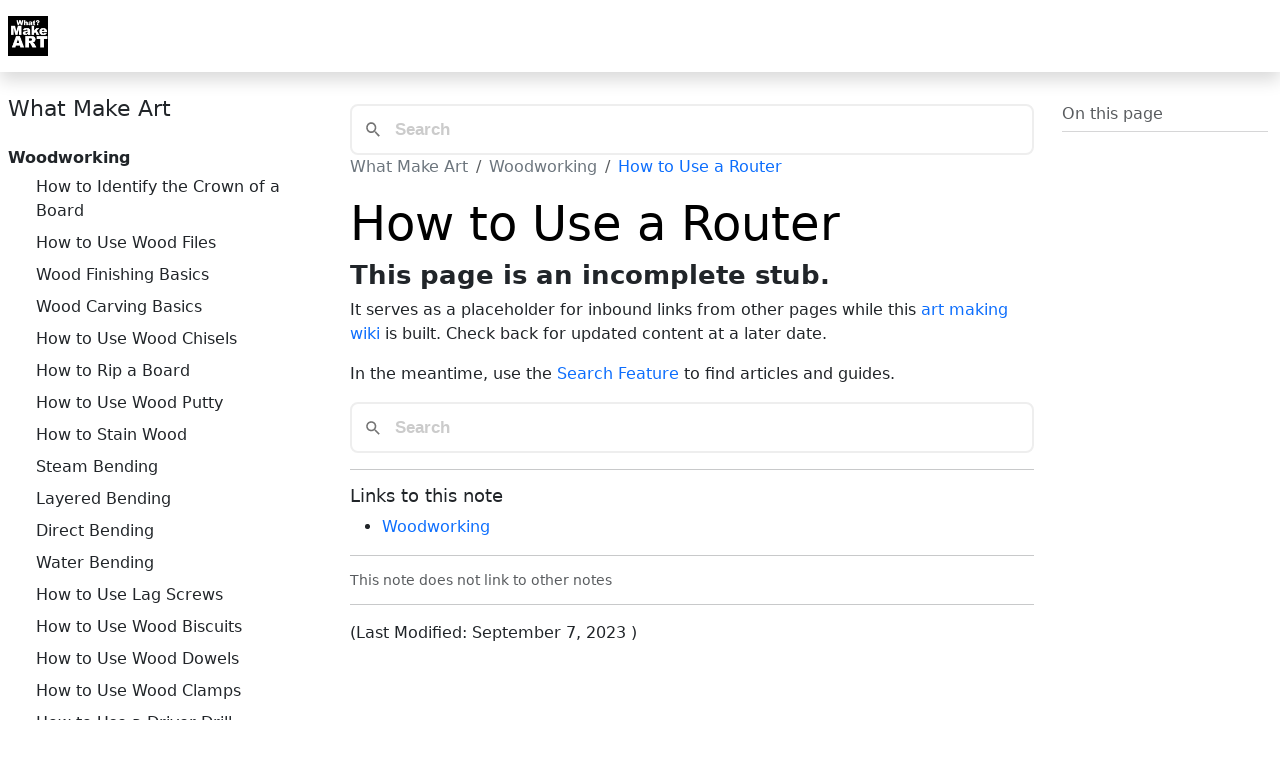

--- FILE ---
content_type: text/html; charset=utf-8
request_url: https://whatmakeart.com/woodworking/how-to-use-a-router/
body_size: 11386
content:
<!doctype html><html lang=en data-bs-theme=light><head><script>(function(){const t=navigator.userAgent||"",n=(()=>{try{return window.self!==window.top}catch{return!0}})(),s=/Canvas/i.test(t)||/(iPhone|iPad|Android)/i.test(t)&&/\b(wv|WebView)\b/i.test(t),o=n&&!s?"canvas-web":"other";let e;if(o==="canvas-web")e="light";else{const t=localStorage.getItem("theme");t?e=t:e=window.matchMedia("(prefers-color-scheme: dark)").matches?"dark":"light"}document.documentElement.setAttribute("data-bs-theme",e)})()</script><meta charset=utf-8><meta name=referrer content="no-referrer"><meta name=viewport content="width=device-width,initial-scale=1,shrink-to-fit=no"><meta name=color-scheme content="light dark"><meta name=theme-color media="(prefers-color-scheme: light)" content="#ffffff"><meta name=theme-color media="(prefers-color-scheme: dark)" content="#0f172a"><title>How to Use a Router | What Make Art</title><link rel=apple-touch-icon sizes=57x57 href=https://whatmakeart.com/images/icons/apple-icon-57x57.png><link rel=apple-touch-icon sizes=60x60 href=https://whatmakeart.com/images/icons/apple-icon-60x60.png><link rel=apple-touch-icon sizes=72x72 href=https://whatmakeart.com/images/icons/apple-icon-72x72.png><link rel=apple-touch-icon sizes=76x76 href=https://whatmakeart.com/images/icons/apple-icon-76x76.png><link rel=apple-touch-icon sizes=114x114 href=https://whatmakeart.com/images/icons/apple-icon-114x114.png><link rel=apple-touch-icon sizes=120x120 href=https://whatmakeart.com/images/icons/apple-icon-120x120.png><link rel=apple-touch-icon sizes=144x144 href=https://whatmakeart.com/images/icons/apple-icon-144x144.png><link rel=apple-touch-icon sizes=152x152 href=https://whatmakeart.com/images/icons/apple-icon-152x152.png><link rel=apple-touch-icon sizes=180x180 href=https://whatmakeart.com/images/icons/apple-icon-180x180.png><link rel=icon type=image/png sizes=192x192 href=https://whatmakeart.com/images/icons/android-icon-192x192.png><link rel=icon type=image/png sizes=32x32 href=https://whatmakeart.com/images/icons/favicon-32x32.png><link rel=icon type=image/png sizes=96x96 href=https://whatmakeart.com/images/icons/favicon-96x96.png><link rel=icon type=image/png sizes=16x16 href=https://whatmakeart.com/images/icons/favicon-16x16.png><link rel=manifest href=https://whatmakeart.com/images/icons/manifest.json><meta name=msapplication-TileColor content="#ffffff"><meta name=msapplication-TileImage content="https://whatmakeart.com/images/icons/ms-icon-144x144.png"><meta name=theme-color content="#ffffff"><meta property="og:title" content="How to Use a Router"><meta property="og:site_name" content="What Make Art"><meta property="og:type" content="
    article
  "><meta property="og:url" content="https://whatmakeart.com/woodworking/how-to-use-a-router/"><meta property="article:section" content="Woodworking"><meta property="article:published_time" content="2023-06-02T02:07:45-04:00"><meta property="article:modified_time" content="2023-09-07T20:57:01-04:00"><meta name=twitter:card content="summary"><meta name=twitter:title content="How to Use a Router"><link rel=canonical href=https://whatmakeart.com/woodworking/how-to-use-a-router/><link href=/css/main.min.de754c25456aa3b67e8485df5f0a716a7cb644778fab2e83cfb7c323ac16e004.css rel=stylesheet media=screen><link href=/pagefind/pagefind-ui.css rel=stylesheet><link href=/css/print-styles.min.css rel=stylesheet media=print><script async src="https://www.googletagmanager.com/gtag/js?id=G-S4CF1KSMYD"></script><script>var doNotTrack=!1,dnt=navigator.doNotTrack||window.doNotTrack||navigator.msDoNotTrack,doNotTrack=dnt=="1"||dnt=="yes";if(!doNotTrack){window.dataLayer=window.dataLayer||[];function gtag(){dataLayer.push(arguments)}gtag("js",new Date),gtag("config","G-S4CF1KSMYD")}</script></head><body data-bs-spy=scroll data-bs-target=#TableOfContents></body><div class="skippy visually-hidden-focusable overflow-hidden"><div class=container-xl><a class="d-none d-md-inline-flex p-2 m-1" href=#bd-docs-nav>Skip to docs navigation</a></div></div><svg class="d-none"><symbol id="arrow-right" viewBox="0 0 16 16"><path fill-rule="evenodd" d="M1 8a.5.5.0 01.5-.5h11.793l-3.147-3.146a.5.5.0 01.708-.708l4 4a.5.5.0 010 .708l-4 4a.5.5.0 01-.708-.708L13.293 8.5H1.5A.5.5.0 011 8z"/></symbol><symbol id="book-half" viewBox="0 0 16 16"><path d="M8.5 2.687c.654-.689 1.782-.886 3.112-.752 1.234.124 2.503.523 3.388.893v9.923c-.918-.35-2.107-.692-3.287-.81-1.094-.111-2.278-.039-3.213.492V2.687zM8 1.783C7.015.936 5.587.81 4.287.94c-1.514.153-3.042.672-3.994 1.105A.5.5.0 000 2.5v11a.5.5.0 00.707.455c.882-.4 2.303-.881 3.68-1.02 1.409-.142 2.59.087 3.223.877a.5.5.0 00.78.0c.633-.79 1.814-1.019 3.222-.877 1.378.139 2.8.62 3.681 1.02A.5.5.0 0016 13.5v-11a.5.5.0 00-.293-.455c-.952-.433-2.48-.952-3.994-1.105C10.413.809 8.985.936 8 1.783z"/></symbol><symbol id="box-seam" viewBox="0 0 16 16"><path d="M8.186 1.113a.5.5.0 00-.372.0L1.846 3.5l2.404.961L10.404 2l-2.218-.887zm3.564 1.426L5.596 5 8 5.961 14.154 3.5l-2.404-.961zm3.25 1.7-6.5 2.6v7.922l6.5-2.6V4.24zM7.5 14.762V6.838L1 4.239v7.923l6.5 2.6zM7.443.184a1.5 1.5.0 011.114.0l7.129 2.852A.5.5.0 0116 3.5v8.662a1 1 0 01-.629.928l-7.185 2.874a.5.5.0 01-.372.0L.63 13.09A1 1 0 010 12.162V3.5a.5.5.0 01.314-.464L7.443.184z"/></symbol><symbol id="braces" viewBox="0 0 16 16"><path d="M2.114 8.063V7.9c1.005-.102 1.497-.615 1.497-1.6V4.503c0-1.094.39-1.538 1.354-1.538h.273V2h-.376C3.25 2 2.49 2.759 2.49 4.352v1.524c0 1.094-.376 1.456-1.49 1.456v1.299c1.114.0 1.49.362 1.49 1.456v1.524c0 1.593.759 2.352 2.372 2.352h.376v-.964h-.273c-.964.0-1.354-.444-1.354-1.538V9.663c0-.984-.492-1.497-1.497-1.6zM13.886 7.9v.163c-1.005.103-1.497.616-1.497 1.6v1.798c0 1.094-.39 1.538-1.354 1.538h-.273v.964h.376c1.613.0 2.372-.759 2.372-2.352v-1.524c0-1.094.376-1.456 1.49-1.456V7.332c-1.114.0-1.49-.362-1.49-1.456V4.352C13.51 2.759 12.75 2 11.138 2h-.376v.964h.273c.964.0 1.354.444 1.354 1.538V6.3c0 .984.492 1.497 1.497 1.6z"/></symbol><symbol id="braces-asterisk" viewBox="0 0 16 16"><path fill-rule="evenodd" d="M1.114 8.063V7.9c1.005-.102 1.497-.615 1.497-1.6V4.503c0-1.094.39-1.538 1.354-1.538h.273V2h-.376C2.25 2 1.49 2.759 1.49 4.352v1.524c0 1.094-.376 1.456-1.49 1.456v1.299c1.114.0 1.49.362 1.49 1.456v1.524c0 1.593.759 2.352 2.372 2.352h.376v-.964h-.273c-.964.0-1.354-.444-1.354-1.538V9.663c0-.984-.492-1.497-1.497-1.6zM14.886 7.9v.164c-1.005.103-1.497.616-1.497 1.6v1.798c0 1.094-.39 1.538-1.354 1.538h-.273v.964h.376c1.613.0 2.372-.759 2.372-2.352v-1.524c0-1.094.376-1.456 1.49-1.456v-1.3c-1.114.0-1.49-.362-1.49-1.456V4.352C14.51 2.759 13.75 2 12.138 2h-.376v.964h.273c.964.0 1.354.444 1.354 1.538V6.3c0 .984.492 1.497 1.497 1.6zM7.5 11.5V9.207l-1.621 1.621-.707-.707L6.792 8.5H4.5v-1h2.293L5.172 5.879l.707-.707L7.5 6.792V4.5h1v2.293l1.621-1.621.707.707L9.208 7.5H11.5v1H9.207l1.621 1.621-.707.707L8.5 9.208V11.5h-1z"/></symbol><symbol id="check2" viewBox="0 0 16 16"><path d="M13.854 3.646a.5.5.0 010 .708l-7 7a.5.5.0 01-.708.0l-3.5-3.5a.5.5.0 11.708-.708L6.5 10.293l6.646-6.647a.5.5.0 01.708.0z"/></symbol><symbol id="chevron-expand" viewBox="0 0 16 16"><path fill-rule="evenodd" d="M3.646 9.146a.5.5.0 01.708.0L8 12.793l3.646-3.647a.5.5.0 01.708.708l-4 4a.5.5.0 01-.708.0l-4-4a.5.5.0 010-.708zm0-2.292a.5.5.0 00.708.0L8 3.207l3.646 3.647a.5.5.0 00.708-.708l-4-4a.5.5.0 00-.708.0l-4 4a.5.5.0 000 .708z"/></symbol><symbol id="circle-half" viewBox="0 0 16 16"><path d="M8 15A7 7 0 108 1v14zm0 1A8 8 0 118 0a8 8 0 010 16z"/></symbol><symbol id="clipboard" viewBox="0 0 16 16"><path d="M4 1.5H3a2 2 0 00-2 2V14a2 2 0 002 2h10a2 2 0 002-2V3.5a2 2 0 00-2-2h-1v1h1a1 1 0 011 1V14a1 1 0 01-1 1H3a1 1 0 01-1-1V3.5a1 1 0 011-1h1v-1z"/><path d="M9.5 1a.5.5.0 01.5.5v1a.5.5.0 01-.5.5h-3A.5.5.0 016 2.5v-1a.5.5.0 01.5-.5h3zm-3-1A1.5 1.5.0 005 1.5v1A1.5 1.5.0 006.5 4h3A1.5 1.5.0 0011 2.5v-1A1.5 1.5.0 009.5.0h-3z"/></symbol><symbol id="code" viewBox="0 0 16 16"><path d="M5.854 4.854a.5.5.0 10-.708-.708l-3.5 3.5a.5.5.0 000 .708l3.5 3.5a.5.5.0 00.708-.708L2.707 8l3.147-3.146zm4.292.0a.5.5.0 01.708-.708l3.5 3.5a.5.5.0 010 .708l-3.5 3.5a.5.5.0 01-.708-.708L13.293 8l-3.147-3.146z"/></symbol><symbol id="file-earmark-richtext" viewBox="0 0 16 16"><path d="M14 4.5V14a2 2 0 01-2 2H4a2 2 0 01-2-2V2a2 2 0 012-2h5.5L14 4.5zm-3 0A1.5 1.5.0 019.5 3V1H4A1 1 0 003 2v12a1 1 0 001 1h8a1 1 0 001-1V4.5h-2z"/><path d="M4.5 12.5A.5.5.0 015 12h3a.5.5.0 010 1H5a.5.5.0 01-.5-.5zm0-2A.5.5.0 015 10h6a.5.5.0 010 1H5a.5.5.0 01-.5-.5zm1.639-3.708 1.33.886 1.854-1.855a.25.25.0 01.289-.047l1.888.974V8.5A.5.5.0 0111 9H5a.5.5.0 01-.5-.5V8s1.54-1.274 1.639-1.208zM6.25 6a.75.75.0 100-1.5.75.75.0 000 1.5z"/></symbol><symbol id="globe2" viewBox="0 0 16 16"><path d="M0 8a8 8 0 1116 0A8 8 0 010 8zm7.5-6.923c-.67.204-1.335.82-1.887 1.855-.143.268-.276.56-.395.872.705.157 1.472.257 2.282.287V1.077zM4.249 3.539c.142-.384.304-.744.481-1.078a6.7 6.7.0 01.597-.933A7.01 7.01.0 003.051 3.05c.362.184.763.349 1.198.49zM3.509 7.5c.036-1.07.188-2.087.436-3.008A9.124 9.124.0 012.38 3.825 6.964 6.964.0 001.018 7.5h2.49zm1.4-2.741a12.344 12.344.0 00-.4 2.741H7.5V5.091c-.91-.03-1.783-.145-2.591-.332zM8.5 5.09V7.5h2.99a12.342 12.342.0 00-.399-2.741c-.808.187-1.681.301-2.591.332zM4.51 8.5c.035.987.176 1.914.399 2.741A13.612 13.612.0 017.5 10.91V8.5H4.51zm3.99.0v2.409c.91.03 1.783.145 2.591.332.223-.827.364-1.754.4-2.741H8.5zm-3.282 3.696c.12.312.252.604.395.872.552 1.035 1.218 1.65 1.887 1.855V11.91c-.81.03-1.577.13-2.282.287zm.11 2.276a6.696 6.696.0 01-.598-.933 8.853 8.853.0 01-.481-1.079 8.38 8.38.0 00-1.198.49 7.01 7.01.0 002.276 1.522zm-1.383-2.964A13.36 13.36.0 013.508 8.5h-2.49a6.963 6.963.0 001.362 3.675c.47-.258.995-.482 1.565-.667zm6.728 2.964a7.009 7.009.0 002.275-1.521 8.376 8.376.0 00-1.197-.49 8.853 8.853.0 01-.481 1.078 6.688 6.688.0 01-.597.933zM8.5 11.909v3.014c.67-.204 1.335-.82 1.887-1.855.143-.268.276-.56.395-.872A12.63 12.63.0 008.5 11.91zm3.555-.401c.57.185 1.095.409 1.565.667A6.963 6.963.0 0014.982 8.5h-2.49a13.36 13.36.0 01-.437 3.008zM14.982 7.5A6.963 6.963.0 0013.62 3.825c-.47.258-.995.482-1.565.667.248.92.4 1.938.437 3.008h2.49zM11.27 2.461c.177.334.339.694.482 1.078a8.368 8.368.0 001.196-.49 7.01 7.01.0 00-2.275-1.52c.218.283.418.597.597.932zm-.488 1.343a7.765 7.765.0 00-.395-.872C9.835 1.897 9.17 1.282 8.5 1.077V4.09c.81-.03 1.577-.13 2.282-.287z"/></symbol><symbol id="grid-fill" viewBox="0 0 16 16"><path d="M1 2.5A1.5 1.5.0 012.5 1h3A1.5 1.5.0 017 2.5v3A1.5 1.5.0 015.5 7h-3A1.5 1.5.0 011 5.5v-3zm8 0A1.5 1.5.0 0110.5 1h3A1.5 1.5.0 0115 2.5v3A1.5 1.5.0 0113.5 7h-3A1.5 1.5.0 019 5.5v-3zm-8 8A1.5 1.5.0 012.5 9h3A1.5 1.5.0 017 10.5v3A1.5 1.5.0 015.5 15h-3A1.5 1.5.0 011 13.5v-3zm8 0A1.5 1.5.0 0110.5 9h3a1.5 1.5.0 011.5 1.5v3A1.5 1.5.0 0113.5 15h-3A1.5 1.5.0 019 13.5v-3z"/></symbol><symbol id="lightning-charge-fill" viewBox="0 0 16 16"><path d="M11.251.068a.5.5.0 01.227.58L9.677 6.5H13a.5.5.0 01.364.843l-8 8.5a.5.5.0 01-.842-.49L6.323 9.5H3a.5.5.0 01-.364-.843l8-8.5a.5.5.0 01.615-.09z"/></symbol><symbol id="list" viewBox="0 0 16 16"><path fill-rule="evenodd" d="M2.5 12a.5.5.0 01.5-.5h10a.5.5.0 010 1H3a.5.5.0 01-.5-.5zm0-4a.5.5.0 01.5-.5h10a.5.5.0 010 1H3A.5.5.0 012.5 8zm0-4a.5.5.0 01.5-.5h10a.5.5.0 010 1H3A.5.5.0 012.5 4z"/></symbol><symbol id="magic" viewBox="0 0 16 16"><path d="M9.5 2.672a.5.5.0 101 0V.843a.5.5.0 00-1 0v1.829zm4.5.035A.5.5.0 0013.293 2L12 3.293a.5.5.0 10.707.707L14 2.707zM7.293 4A.5.5.0 108 3.293L6.707 2A.5.5.0 006 2.707L7.293 4zm-.621 2.5a.5.5.0 100-1H4.843a.5.5.0 100 1h1.829zm8.485.0a.5.5.0 100-1h-1.829a.5.5.0 000 1h1.829zM13.293 10A.5.5.0 1014 9.293L12.707 8A.5.5.0 1012 8.707L13.293 10zM9.5 11.157a.5.5.0 001 0V9.328a.5.5.0 00-1 0v1.829zm1.854-5.097a.5.5.0 000-.706l-.708-.708a.5.5.0 00-.707.0L8.646 5.94a.5.5.0 000 .707l.708.708a.5.5.0 00.707.0l1.293-1.293zm-3 3a.5.5.0 000-.706l-.708-.708a.5.5.0 00-.707.0L.646 13.94a.5.5.0 000 .707l.708.708a.5.5.0 00.707.0L8.354 9.06z"/></symbol><symbol id="menu-button-wide-fill" viewBox="0 0 16 16"><path d="M1.5.0A1.5 1.5.0 000 1.5v2A1.5 1.5.0 001.5 5h13A1.5 1.5.0 0016 3.5v-2A1.5 1.5.0 0014.5.0h-13zm1 2h3a.5.5.0 010 1h-3a.5.5.0 010-1zm9.927.427A.25.25.0 0112.604 2h.792a.25.25.0 01.177.427l-.396.396a.25.25.0 01-.354.0l-.396-.396zM0 8a2 2 0 012-2h12a2 2 0 012 2v5a2 2 0 01-2 2H2a2 2 0 01-2-2V8zm1 3v2a1 1 0 001 1h12a1 1 0 001-1v-2H1zm14-1V8a1 1 0 00-1-1H2A1 1 0 001 8v2h14zM2 8.5a.5.5.0 01.5-.5h9a.5.5.0 010 1h-9A.5.5.0 012 8.5zm0 4a.5.5.0 01.5-.5h6a.5.5.0 010 1h-6a.5.5.0 01-.5-.5z"/></symbol><symbol id="moon-stars-fill" viewBox="0 0 16 16"><path d="M6 .278a.768.768.0 01.08.858 7.208 7.208.0 00-.878 3.46c0 4.021 3.278 7.277 7.318 7.277.527.0 1.04-.055 1.533-.16a.787.787.0 01.81.316.733.733.0 01-.031.893A8.349 8.349.0 018.344 16C3.734 16 0 12.286.0 7.71.0 4.266 2.114 1.312 5.124.06A.752.752.0 016 .278z"/><path d="M10.794 3.148a.217.217.0 01.412.0l.387 1.162c.173.518.579.924 1.097 1.097l1.162.387a.217.217.0 010 .412l-1.162.387A1.734 1.734.0 0011.593 7.69l-.387 1.162a.217.217.0 01-.412.0l-.387-1.162A1.734 1.734.0 009.31 6.593l-1.162-.387a.217.217.0 010-.412l1.162-.387a1.734 1.734.0 001.097-1.097l.387-1.162zM13.863.099a.145.145.0 01.274.0l.258.774c.115.346.386.617.732.732l.774.258a.145.145.0 010 .274l-.774.258a1.156 1.156.0 00-.732.732l-.258.774a.145.145.0 01-.274.0l-.258-.774a1.156 1.156.0 00-.732-.732l-.774-.258a.145.145.0 010-.274l.774-.258c.346-.115.617-.386.732-.732L13.863.1z"/></symbol><symbol id="palette2" viewBox="0 0 16 16"><path d="M0 .5A.5.5.0 01.5.0h5a.5.5.0 01.5.5v5.277l4.147-4.131a.5.5.0 01.707.0l3.535 3.536a.5.5.0 010 .708L10.261 10H15.5a.5.5.0 01.5.5v5a.5.5.0 01-.5.5H3a2.99 2.99.0 01-2.121-.879A2.99 2.99.0 010 13.044m6-.21 7.328-7.3-2.829-2.828L6 7.188v5.647zM4.5 13a1.5 1.5.0 10-3 0 1.5 1.5.0 003 0zM15 15v-4H9.258l-4.015 4H15zM0 .5v12.495V.5z"/><path d="M0 12.995V13a3.07 3.07.0 000-.005z"/></symbol><symbol id="plugin" viewBox="0 0 16 16"><path fill-rule="evenodd" d="M1 8a7 7 0 112.898 5.673c-.167-.121-.216-.406-.002-.62l1.8-1.8a3.5 3.5.0 004.572-.328l1.414-1.415a.5.5.0 000-.707l-.707-.707 1.559-1.563a.5.5.0 10-.708-.706l-1.559 1.562-1.414-1.414 1.56-1.562a.5.5.0 10-.707-.706l-1.56 1.56-.707-.706a.5.5.0 00-.707.0L5.318 5.975a3.5 3.5.0 00-.328 4.571l-1.8 1.8c-.58.58-.62 1.6.121 2.137A8 8 0 100 8a.5.5.0 001 0z"/></symbol><symbol id="plus" viewBox="0 0 16 16"><path d="M8 4a.5.5.0 01.5.5v3h3a.5.5.0 010 1h-3v3a.5.5.0 01-1 0v-3h-3a.5.5.0 010-1h3v-3A.5.5.0 018 4z"/></symbol><symbol id="sun-fill" viewBox="0 0 16 16"><path d="M8 12a4 4 0 100-8 4 4 0 000 8zM8 0a.5.5.0 01.5.5v2a.5.5.0 01-1 0v-2A.5.5.0 018 0zm0 13a.5.5.0 01.5.5v2a.5.5.0 01-1 0v-2A.5.5.0 018 13zm8-5a.5.5.0 01-.5.5h-2a.5.5.0 010-1h2a.5.5.0 01.5.5zM3 8a.5.5.0 01-.5.5h-2a.5.5.0 010-1h2A.5.5.0 013 8zm10.657-5.657a.5.5.0 010 .707l-1.414 1.415a.5.5.0 11-.707-.708l1.414-1.414a.5.5.0 01.707.0zm-9.193 9.193a.5.5.0 010 .707L3.05 13.657a.5.5.0 01-.707-.707l1.414-1.414a.5.5.0 01.707.0zm9.193 2.121a.5.5.0 01-.707.0l-1.414-1.414a.5.5.0 01.707-.707l1.414 1.414a.5.5.0 010 .707zM4.464 4.465a.5.5.0 01-.707.0L2.343 3.05a.5.5.0 11.707-.707l1.414 1.414a.5.5.0 010 .708z"/></symbol><symbol id="three-dots" viewBox="0 0 16 16"><path d="M3 9.5a1.5 1.5.0 110-3 1.5 1.5.0 010 3zm5 0a1.5 1.5.0 110-3 1.5 1.5.0 010 3zm5 0a1.5 1.5.0 110-3 1.5 1.5.0 010 3z"/></symbol><symbol id="tools" viewBox="0 0 16 16"><path d="M1 0 0 1l2.2 3.081a1 1 0 00.815.419h.07a1 1 0 01.708.293l2.675 2.675-2.617 2.654A3.003 3.003.0 000 13a3 3 0 105.878-.851l2.654-2.617.968.968-.305.914a1 1 0 00.242 1.023l3.356 3.356a1 1 0 001.414.0l1.586-1.586a1 1 0 000-1.414l-3.356-3.356a1 1 0 00-1.023-.242L10.5 9.5l-.96-.96 2.68-2.643A3.005 3.005.0 0016 3c0-.269-.035-.53-.102-.777l-2.14 2.141L12 4l-.364-1.757L13.777.102a3 3 0 00-3.675 3.68L7.462 6.46 4.793 3.793A1 1 0 014.5 3.086v-.071a1 1 0 00-.419-.814L1 0zm9.646 10.646a.5.5.0 01.708.0l3 3a.5.5.0 01-.708.708l-3-3a.5.5.0 010-.708zM3 11l.471.242.529.026.287.445.445.287.026.529L5 13l-.242.471-.026.529-.445.287-.287.445-.529.026L3 15l-.471-.242L2 14.732l-.287-.445L1.268 14l-.026-.529L1 13l.242-.471.026-.529.445-.287.287-.445.529-.026L3 11z"/></symbol><symbol id="ui-radios" viewBox="0 0 16 16"><path d="M7 2.5a.5.5.0 01.5-.5h7a.5.5.0 01.5.5v1a.5.5.0 01-.5.5h-7A.5.5.0 017 3.5v-1zM0 12a3 3 0 116 0 3 3 0 01-6 0zm7-1.5a.5.5.0 01.5-.5h7a.5.5.0 01.5.5v1a.5.5.0 01-.5.5h-7a.5.5.0 01-.5-.5v-1zm0-5a.5.5.0 01.5-.5h5a.5.5.0 010 1h-5A.5.5.0 017 5.5zm0 8a.5.5.0 01.5-.5h5a.5.5.0 010 1h-5a.5.5.0 01-.5-.5zM3 1a3 3 0 100 6 3 3 0 000-6zm0 4.5a1.5 1.5.0 110-3 1.5 1.5.0 010 3z"/></symbol></svg><header class="navbar navbar-expand-lg bd-navbar sticky-top" id=wiki-navbar><nav class="container-xxl bd-gutter flex-wrap flex-lg-nowrap" aria-label="Main navigation"><div class=bd-navbar-toggle><button class="navbar-toggler p-2" type=button data-bs-toggle=offcanvas data-bs-target=#wikiSidebar aria-controls=wikiSidebar aria-label="Toggle wiki navigation">
<svg width="24" height="24" class="bi" fill="currentColor" viewBox="0 0 16 16"><path fill-rule="evenodd" d="M2.5 11.5A.5.5.0 013 11h10a.5.5.0 010 1H3a.5.5.0 01-.5-.5zm0-4A.5.5.0 013 7h10a.5.5.0 010 1H3a.5.5.0 01-.5-.5zm0-4A.5.5.0 013 3h10a.5.5.0 010 1H3a.5.5.0 01-.5-.5z"/></svg>
<span class="d-none fs-6 pe-1">Browse</span></button></div><a class="navbar-brand p-0 me-0 me-lg-2" href=/ aria-label=Whatmakeart><img src=/img/whatmakeart-logo.png class="img-fluid d-block my-1" alt="What make art Wiki Logo" width=40 height=40></a><div class=d-flex><button class="navbar-toggler d-flex d-lg-none order-3 p-2" type=button data-bs-toggle=offcanvas data-bs-target=#bdNavbar aria-controls=bdNavbar aria-label="Toggle navigation">
<svg class="bi" aria-hidden="true"><use xlink:href="#three-dots"/></svg></button></div><div class="offcanvas-lg offcanvas-end flex-grow-1" tabindex=-1 id=bdNavbar aria-labelledby=bdNavbarOffcanvasLabel data-bs-scroll=true><div class="offcanvas-header px-4 pb-0"><h5 class="offcanvas-title text-white" id=bdNavbarOffcanvasLabel>Whatmakeart</h5><button type=button class="btn-close btn-close-white" data-bs-dismiss=offcanvas aria-label=Close data-bs-target=#bdNavbar></button></div><div class="offcanvas-body p-4 pt-0 p-lg-0"><hr class="d-lg-none text-white-50"><ul class="navbar-nav flex-row flex-wrap bd-navbar-nav"><li class="nav-item col-6 col-lg-auto"><a class="nav-link py-2 px-0 px-lg-2" href=/courses>Courses</a></li><li class="nav-item col-6 col-lg-auto"><a class="nav-link py-2 px-0 px-lg-2" href=/tags/tutorial/>Tutorials</a></li><li class="nav-item col-6 col-lg-auto"><a class="nav-link py-2 px-0 px-lg-2" href=/tags>Tags</a></li><li class="nav-item col-6 col-lg-auto"><a class="nav-link py-2 px-0 px-lg-2" href=/art-faq>Art FAQ</a></li><li class="nav-item col-6 col-lg-auto"><a class="nav-link py-2 px-0 px-lg-2" href=/posts>Posts</a></li><li class="nav-item col-6 col-lg-auto"><a class="nav-link py-2 px-0 px-lg-2" href=/about>About</a></li></ul><hr class="d-lg-none text-white-50"><ul class="navbar-nav flex-row flex-wrap ms-md-auto"><li class="nav-item col-6 col-lg-auto"><a class="nav-link py-2 px-0 px-lg-2" href=https://youtube.com/whatmakeart target=_blank rel=noopener><svg width="36" height="36" fill="currentColor" class="bi bi-youtube" viewBox="0 0 20 20"><path d="M11.603 9.833 9.357 8.785C9.161 8.694 9 8.796 9 9.013v1.974c0 .217.161.319.357.228l2.245-1.048c.197-.092.197-.242.001-.334zM10 .4C4.698.4.4 4.698.4 10s4.298 9.6 9.6 9.6 9.6-4.298 9.6-9.6S15.302.4 10 .4zm0 13.5c-4.914.0-5-.443-5-3.9s.086-3.9 5-3.9 5 .443 5 3.9-.086 3.9-5 3.9z"/></svg>
<small class="d-lg-none ms-2">YouTube</small></a></li><li class="nav-item col-6 col-lg-auto"><a class="nav-link py-2 px-0 px-lg-2" href=https://www.instagram.com/whatmakeart/ target=_blank rel=noopener><svg width="16" height="16" fill="currentColor" class="bi bi-instagram" viewBox="0 0 16 16"><path d="M8 0C5.829.0 5.556.01 4.703.048 3.85.088 3.269.222 2.76.42a3.9 3.9.0 00-1.417.923A3.9 3.9.0 00.42 2.76C.222 3.268.087 3.85.048 4.7.01 5.555.0 5.827.0 8.001c0 2.172.01 2.444.048 3.297.04.852.174 1.433.372 1.942.205.526.478.972.923 1.417.444.445.89.719 1.416.923.51.198 1.09.333 1.942.372C5.555 15.99 5.827 16 8 16s2.444-.01 3.298-.048c.851-.04 1.434-.174 1.943-.372a3.9 3.9.0 001.416-.923c.445-.445.718-.891.923-1.417.197-.509.332-1.09.372-1.942C15.99 10.445 16 10.173 16 8s-.01-2.445-.048-3.299c-.04-.851-.175-1.433-.372-1.941a3.9 3.9.0 00-.923-1.417A3.9 3.9.0 0013.24.42c-.51-.198-1.092-.333-1.943-.372C10.443.01 10.172.0 7.998.0zm-.717 1.442h.718c2.136.0 2.389.007 3.232.046.78.035 1.204.166 1.486.275.373.145.64.319.92.599s.453.546.598.92c.11.281.24.705.275 1.485.039.843.047 1.096.047 3.231s-.008 2.389-.047 3.232c-.035.78-.166 1.203-.275 1.485a2.5 2.5.0 01-.599.919c-.28.28-.546.453-.92.598-.28.11-.704.24-1.485.276-.843.038-1.096.047-3.232.047s-2.39-.009-3.233-.047c-.78-.036-1.203-.166-1.485-.276a2.5 2.5.0 01-.92-.598 2.5 2.5.0 01-.6-.92c-.109-.281-.24-.705-.275-1.485-.038-.843-.046-1.096-.046-3.233s.008-2.388.046-3.231c.036-.78.166-1.204.276-1.486.145-.373.319-.64.599-.92s.546-.453.92-.598c.282-.11.705-.24 1.485-.276.738-.034 1.024-.044 2.515-.045zm4.988 1.328a.96.96.0 100 1.92.96.96.0 000-1.92m-4.27 1.122a4.109 4.109.0 100 8.217 4.109 4.109.0 000-8.217m0 1.441a2.667 2.667.0 110 5.334 2.667 2.667.0 010-5.334"/></svg>
<small class="d-lg-none ms-2">Instagram</small></a></li><li class="nav-item col-6 col-lg-auto"><a class="nav-link py-2 px-0 px-lg-2" href=https://github.com/whatmakeart target=_blank rel=noopener><svg width="16" height="16" fill="currentColor" class="bi bi-github" viewBox="0 0 16 16"><path d="M8 0C3.58.0.0 3.58.0 8c0 3.54 2.29 6.53 5.47 7.59.4.07.55-.17.55-.38.0-.19-.01-.82-.01-1.49-2.01.37-2.53-.49-2.69-.94-.09-.23-.48-.94-.82-1.13-.28-.15-.68-.52-.01-.53.63-.01 1.08.58 1.23.82.72 1.21 1.87.87 2.33.66.07-.52.28-.87.51-1.07-1.78-.2-3.64-.89-3.64-3.95.0-.87.31-1.59.82-2.15-.08-.2-.36-1.02.08-2.12.0.0.67-.21 2.2.82.64-.18 1.32-.27 2-.27s1.36.09 2 .27c1.53-1.04 2.2-.82 2.2-.82.44 1.1.16 1.92.08 2.12.51.56.82 1.27.82 2.15.0 3.07-1.87 3.75-3.65 3.95.29.25.54.73.54 1.48.0 1.07-.01 1.93-.01 2.2.0.21.15.46.55.38A8.01 8.01.0 0016 8c0-4.42-3.58-8-8-8"/></svg>
<small class="d-lg-none ms-2">GitHub</small></a></li><li class="nav-item col-6 col-lg-auto"><a class="nav-link py-2 px-0 px-lg-2" href=https://mstdn.social/@whatmakeart target=_blank rel=noopener><svg width="16" height="16" fill="currentColor" class="bi bi-mastodon" viewBox="0 0 16 16"><path d="M11.19 12.195c2.016-.24 3.77-1.475 3.99-2.603.348-1.778.32-4.339.32-4.339.0-3.47-2.286-4.488-2.286-4.488C12.062.238 10.083.017 8.027.0h-.05C5.92.017 3.942.238 2.79.765c0 0-2.285 1.017-2.285 4.488l-.002.662c-.004.64-.007 1.35.011 2.091.083 3.394.626 6.74 3.78 7.57 1.454.383 2.703.463 3.709.408 1.823-.1 2.847-.647 2.847-.647l-.06-1.317s-1.303.41-2.767.36c-1.45-.05-2.98-.156-3.215-1.928a4 4 0 01-.033-.496s1.424.346 3.228.428c1.103.05 2.137-.064 3.188-.189zm1.613-2.47H11.13v-4.08c0-.859-.364-1.295-1.091-1.295-.804.0-1.207.517-1.207 1.541v2.233H7.168V5.89c0-1.024-.403-1.541-1.207-1.541-.727.0-1.091.436-1.091 1.296v4.079H3.197V5.522q0-1.288.66-2.046c.456-.505 1.052-.764 1.793-.764.856.0 1.504.328 1.933.983L8 4.39l.417-.695c.429-.655 1.077-.983 1.934-.983.74.0 1.336.259 1.791.764q.662.757.661 2.046z"/></svg>
<small class="d-lg-none ms-2">Mastodon</small></a></li></ul></div></div></nav></header><div class="container-xxl bd-gutter mt-3 my-md-4 bd-layout"><aside class=bd-sidebar id=wiki-sidebar><div class="offcanvas-lg offcanvas-start" tabindex=-1 id=wikiSidebar aria-labelledby=wikiSidebarOffcanvasLabel><div class="offcanvas-header border-bottom"><h5 class=offcanvas-title id=wikiSidebarOffcanvasLabel>Browse Art Wiki</h5><button type=button class=btn-close data-bs-dismiss=offcanvas aria-label=Close data-bs-target=#wikiSidebar></button></div><div class=offcanvas-body><nav class="bd-links w-100" id=courses-nav aria-label="Making Wiki Navigation"><h2 style=font-size:22px;padding-bottom:1rem;margin-block-start:0><a style=margin-left:0;padding-left:0 href=/>What Make Art</a></h2><ul class="bd-links-nav list-unstyled mb-0 pb-3 pb-md-2 pe-lg-2"><li>Woodworking</li><li class=fw-normal><a class="d-inline-flex align-items-center rounded" href=/woodworking/how-to-identify-the-crown-of-a-board/>How to Identify the Crown of a Board</a></li><li class=fw-normal><a class="d-inline-flex align-items-center rounded" href=/woodworking/how-to-use-wood-files/>How to Use Wood Files</a></li><li class=fw-normal><a class="d-inline-flex align-items-center rounded" href=/woodworking/wood-finishing-basics/>Wood Finishing Basics</a></li><li class=fw-normal><a class="d-inline-flex align-items-center rounded" href=/woodworking/wood-carving-basics/>Wood Carving Basics</a></li><li class=fw-normal><a class="d-inline-flex align-items-center rounded" href=/woodworking/how-to-use-wood-chisels/>How to Use Wood Chisels</a></li><li class=fw-normal><a class="d-inline-flex align-items-center rounded" href=/woodworking/how-to-rip-a-board/>How to Rip a Board</a></li><li class=fw-normal><a class="d-inline-flex align-items-center rounded" href=/woodworking/how-to-use-wood-putty/>How to Use Wood Putty</a></li><li class=fw-normal><a class="d-inline-flex align-items-center rounded" href=/woodworking/how-to-stain-wood/>How to Stain Wood</a></li><li class=fw-normal><a class="d-inline-flex align-items-center rounded" href=/woodworking/steam-bending/>Steam Bending</a></li><li class=fw-normal><a class="d-inline-flex align-items-center rounded" href=/woodworking/layered-bending/>Layered Bending</a></li><li class=fw-normal><a class="d-inline-flex align-items-center rounded" href=/woodworking/direct-bending/>Direct Bending</a></li><li class=fw-normal><a class="d-inline-flex align-items-center rounded" href=/woodworking/water-bending/>Water Bending</a></li><li class=fw-normal><a class="d-inline-flex align-items-center rounded" href=/woodworking/how-to-use-lag-screws/>How to Use Lag Screws</a></li><li class=fw-normal><a class="d-inline-flex align-items-center rounded" href=/woodworking/how-to-use-wood-biscuits/>How to Use Wood Biscuits</a></li><li class=fw-normal><a class="d-inline-flex align-items-center rounded" href=/woodworking/how-to-use-wood-dowels/>How to Use Wood Dowels</a></li><li class=fw-normal><a class="d-inline-flex align-items-center rounded" href=/woodworking/how-to-use-wood-clamps/>How to Use Wood Clamps</a></li><li class=fw-normal><a class="d-inline-flex align-items-center rounded" href=/woodworking/how-to-use-a-driver-drill/>How to Use a Driver Drill</a></li><li class=fw-normal><a class="d-inline-flex align-items-center rounded" href=/woodworking/how-to-use-a-nail-gun/>How to Use a Nail Gun</a></li><li class=fw-normal><a class="d-inline-flex align-items-center rounded" href=/woodworking/how-to-use-a-jig-saw/>How to Use a Jig Saw</a></li><li class=fw-normal><a class="d-inline-flex align-items-center rounded" href=/woodworking/how-to-use-a-hand-drill/>How to Use a Hand Drill</a></li><li class=fw-normal><a class="d-inline-flex align-items-center rounded" href=/woodworking/how-to-use-a-drill-press/>How to Use a Drill Press</a></li><li class=fw-normal><a class="d-inline-flex align-items-center rounded" href=/woodworking/how-to-use-a-spindle-sander/>How to Use a Spindle Sander</a></li><li class=fw-normal><a class="d-inline-flex align-items-center rounded" href=/woodworking/how-to-use-sanders/>How to Use Sanders</a></li><li class=fw-normal><a class="d-inline-flex align-items-center rounded" href=/woodworking/how-to-cut-a-circle-on-a-bandsaw/>How to Cut a Circle on a Bandsaw</a></li><li class=fw-normal><a class="d-inline-flex align-items-center rounded" href=/woodworking/how-to-resaw-wood/>How to Resaw Wood</a></li><li class=fw-normal><a class="d-inline-flex align-items-center rounded" href=/woodworking/how-to-use-a-strap-clamp/>How to Use a Strap Clamp</a></li><li class=fw-normal><a class="d-inline-flex align-items-center rounded" href=/woodworking/how-to-use-a-dowling-jig/>How to Use a Dowling Jig</a></li><li class=fw-normal><a class="d-inline-flex align-items-center rounded" href=/woodworking/how-to-use-a-hand-saw/>How to Use a Hand Saw</a></li><li class=fw-normal><a class="d-inline-flex align-items-center rounded" href=/woodworking/how-to-use-a-coping-saw/>How to Use a Coping Saw</a></li><li class=fw-normal><a class="d-inline-flex align-items-center rounded" href=/woodworking/how-to-use-a-router/>How to Use a Router</a></li><li class=fw-normal><a class="d-inline-flex align-items-center rounded" href=/woodworking/how-to-use-a-biscuit-joiner/>How to Use a Biscuit Joiner</a></li><li class=fw-normal><a class="d-inline-flex align-items-center rounded" href=/woodworking/how-to-cut-thin-strips-on-a-table-saw/>How to Cut Thin Strips on a Table Saw</a></li><li class=fw-normal><a class="d-inline-flex align-items-center rounded" href=/woodworking/how-to-toenail/>How to Toenail</a></li><li class=fw-normal><a class="d-inline-flex align-items-center rounded" href=/woodworking/how-to-use-a-kregg-jig-for-pocket-holes/>How to Use a Kregg Jig for Pocket Holes</a></li><li class=fw-normal><a class="d-inline-flex align-items-center rounded" href=/woodworking/how-to-use-a-stopblock-to-make-repeatable-cuts/>How to Use a StopBlock to Make Repeatable Cuts</a></li><li class=fw-normal><a class="d-inline-flex align-items-center rounded" href=/woodworking/how-to-make-a-dado-cut/>How to Make a Dado Cut</a></li><li class=fw-normal><a class="d-inline-flex align-items-center rounded" href=/woodworking/how-to-sharpen-a-chisel/>How to Sharpen a Chisel</a></li><li class=fw-normal><a class="d-inline-flex align-items-center rounded" href=/woodworking/how-to-use-a-feather-board/>How to Use a Feather Board</a></li><li class=fw-normal><a class="d-inline-flex align-items-center rounded" href=/woodworking/how-to-support-long-boards-for-cutting/>How to Support Long Boards for Cutting</a></li><li class=fw-normal><a class="d-inline-flex align-items-center rounded" href=/woodworking/how-to-use-a-planer/>How to Use a Planer</a></li><li class=fw-normal><a class="d-inline-flex align-items-center rounded" href=/woodworking/how-to-use-a-crosscut-sled/>How to Use a Crosscut Sled</a></li><li class=fw-normal><a class="d-inline-flex align-items-center rounded" href=/woodworking/how-to-use-a-scroll-saw/>How to Use a Scroll Saw</a></li><li class=fw-normal><a class="d-inline-flex align-items-center rounded" href=/woodworking/how-to-use-a-bandsaw/>How to Use a Bandsaw</a></li><li class=fw-normal><a class="d-inline-flex align-items-center rounded" href=/woodworking/wood-glue/>Wood Glue</a></li><li class=fw-normal><a class="d-inline-flex align-items-center rounded" href=/woodworking/how-to-use-a-table-saw/>How to Use a Table Saw</a></li><li class=fw-normal><a class="d-inline-flex align-items-center rounded" href=/woodworking/how-to-use-a-panel-saw/>How to Use a Panel Saw</a></li><li class=fw-normal><a class="d-inline-flex align-items-center rounded" href=/woodworking/furniture/>Furniture</a></li><li class=fw-normal><a class="d-inline-flex align-items-center rounded" href=/woodworking/jointer/>Jointer</a></li><li class=fw-normal><a class="d-inline-flex align-items-center rounded" href=/woodworking/planer/>Planer</a></li><li class=fw-normal><a class="d-inline-flex align-items-center rounded" href=/woodworking/laminated-veneer-lumber/>Laminate Veneer Lumber</a></li><li class=fw-normal><a class="d-inline-flex align-items-center rounded" href=/woodworking/plywood/>Plywood</a></li><li class=fw-normal><a class="d-inline-flex align-items-center rounded" href=/woodworking/how-to-use-a-compound-miter-saw/>How to Use a Compound Miter Saw</a></li><li class=fw-normal><a class="d-inline-flex align-items-center rounded" href=/woodworking/how-to-use-wood-glue/>How to Use Wood Glue</a></li><li class=fw-normal><a class="d-inline-flex align-items-center rounded" href=/woodworking/pva-glue/>PVA Glue</a></li><li class=fw-normal><a class="d-inline-flex align-items-center rounded" href=/woodworking/types-of-wood-finishes/>Types of Wood Finishes</a></li><li class=fw-normal><a class="d-inline-flex align-items-center rounded" href=/woodworking/wood-fasteners/>Wood Fasteners</a></li><li class=fw-normal><a class="d-inline-flex align-items-center rounded" href=/woodworking/wood-joints/>Wood Joints</a></li><li class=fw-normal><a class="d-inline-flex align-items-center rounded" href=/woodworking/woodworking/>Woodworking</a></li></ul></nav></div></div></aside><main class="bd-main order-1" id=wiki-main><aside class="bd-intro pt-2 ps-lg-2" id=wiki-page-intro><script src=/pagefind/pagefind-ui.js type=text/javascript></script><div id=search></div><script>window.addEventListener("DOMContentLoaded",e=>{new PagefindUI({element:"#search",showSubResults:!0})})</script><nav aria-label=breadcrumb id=breadcrumbs><ol class=breadcrumb><li class=breadcrumb-item><a class=link-secondary href=/>What Make Art</a></li><li class=breadcrumb-item><a class=link-secondary href=/woodworking/>Woodworking</a></li><li class="breadcrumb-item active" aria-current=page><a href=/woodworking/how-to-use-a-router/>How to Use a Router</a></li></ol></nav><div class="d-md-flex flex-md-row-reverse align-items-center justify-content-between"><div class="mb-3 mb-md-0 d-flex text-nowrap"></div><h1 class="bd-title mb-0" id=content>How to Use a Router</h1></div></aside><div class="bd-toc mt-3 mb-5 my-lg-0 mb-lg-5 px-sm-1 text-body-secondary" id=wiki-toc><button class="btn btn-link p-md-0 mb-2 mb-md-0 text-decoration-none bd-toc-toggle d-md-none" type=button data-bs-toggle=collapse data-bs-target=#tocContents aria-expanded=false aria-controls=tocContents>
On this page
<svg class="bi d-md-none ms-2" aria-hidden="true"><use xlink:href="#chevron-expand"/></svg>
</button>
<strong class="d-none d-md-block h6 my-2 ms-3">On this page</strong><hr class="d-none d-md-block my-2 ms-3"><div class="collapse bd-toc-collapse" id=tocContents><nav id=TableOfContents></nav></div></div><div class="bd-content ps-lg-2" id=wiki-content><div class="bd-callout bd-callout-info"><h2><strong>This page is an incomplete stub.</strong></h2><p>It serves as a placeholder for inbound links from other pages
while this
<a href=/>art making wiki</a>
is built. Check back for updated content at a later date.</p><p>In the meantime, use the
<a href=/search/>Search Feature</a>
to find articles and guides.</p><script src=/pagefind/pagefind-ui.js type=text/javascript></script><div id=stub-search></div><script>window.addEventListener("DOMContentLoaded",e=>{new PagefindUI({element:"#stub-search"})})</script></div><div id=backlinks-container><hr><div class=bl-section><h4>Links to this note</h4><div class=backlinks><ul><li><a href=/woodworking/woodworking/>Woodworking</a></li></ul></div></div><hr><div class=bl-section><h4 class="small text-muted font-weight-light">This note does not link to other notes</h4></div></div><hr><div class=post-info-last-mod>(Last Modified:
<time datetime=2023-09-07T20:57:01-04:00 title=2023-09-07T20:57:01-04:00>September 7, 2023
</time>)</div></div></main></div><footer data-pagefind-ignore id=footer class="wma-footer py-5 mt-5"><div class="container py-5"><div class=row><div class="col-lg-3 mb-3"><a class="d-inline-flex align-items-center mb-2 link-dark text-decoration-none" href=/ aria-label="What Make Art"><img src=/img/whatmakeart-logo.png alt="Whatmakeart website logo" style=height:32px;width:32px class="d-block me-2" class=fs-5>What Make Art</span></a><ul class="list-unstyled small text-muted"><li class=mb-2>Wiki, Tutorials and Course Materials for making art.</li><li class=mb-2>Copyright (c) <a href=https://jimmykuehnle.com/ rel=me>Jimmy Kuehnle</a></li><li class=mb-2 style=display:inline;padding-right:1rem><a class=icon rel=me title=GitHub href=https://github.com/whatmakeart rel=noopener aria-label=GitHub><svg width="16" height="16" fill="currentColor" class="bi bi-github" viewBox="0 0 16 16"><path d="M8 0C3.58.0.0 3.58.0 8c0 3.54 2.29 6.53 5.47 7.59.4.07.55-.17.55-.38.0-.19-.01-.82-.01-1.49-2.01.37-2.53-.49-2.69-.94-.09-.23-.48-.94-.82-1.13-.28-.15-.68-.52-.01-.53.63-.01 1.08.58 1.23.82.72 1.21 1.87.87 2.33.66.07-.52.28-.87.51-1.07-1.78-.2-3.64-.89-3.64-3.95.0-.87.31-1.59.82-2.15-.08-.2-.36-1.02.08-2.12.0.0.67-.21 2.2.82.64-.18 1.32-.27 2-.27s1.36.09 2 .27c1.53-1.04 2.2-.82 2.2-.82.44 1.1.16 1.92.08 2.12.51.56.82 1.27.82 2.15.0 3.07-1.87 3.75-3.65 3.95.29.25.54.73.54 1.48.0 1.07-.01 1.93-.01 2.2.0.21.15.46.55.38A8.01 8.01.0 0016 8c0-4.42-3.58-8-8-8"/></svg></a></li><li class=mb-2 style=display:inline;padding-right:1rem><a class=icon rel=me title=Mastodon href=https://mstdn.social/@whatmakeart rel=noopener aria-label=Mastodon><svg width="16" height="16" fill="currentColor" class="bi bi-mastodon" viewBox="0 0 16 16"><path d="M11.19 12.195c2.016-.24 3.77-1.475 3.99-2.603.348-1.778.32-4.339.32-4.339.0-3.47-2.286-4.488-2.286-4.488C12.062.238 10.083.017 8.027.0h-.05C5.92.017 3.942.238 2.79.765c0 0-2.285 1.017-2.285 4.488l-.002.662c-.004.64-.007 1.35.011 2.091.083 3.394.626 6.74 3.78 7.57 1.454.383 2.703.463 3.709.408 1.823-.1 2.847-.647 2.847-.647l-.06-1.317s-1.303.41-2.767.36c-1.45-.05-2.98-.156-3.215-1.928a4 4 0 01-.033-.496s1.424.346 3.228.428c1.103.05 2.137-.064 3.188-.189zm1.613-2.47H11.13v-4.08c0-.859-.364-1.295-1.091-1.295-.804.0-1.207.517-1.207 1.541v2.233H7.168V5.89c0-1.024-.403-1.541-1.207-1.541-.727.0-1.091.436-1.091 1.296v4.079H3.197V5.522q0-1.288.66-2.046c.456-.505 1.052-.764 1.793-.764.856.0 1.504.328 1.933.983L8 4.39l.417-.695c.429-.655 1.077-.983 1.934-.983.74.0 1.336.259 1.791.764q.662.757.661 2.046z"/></svg></a></li><li class=mb-2 style=display:inline;padding-right:1rem><a class=icon rel=me title=YouTube href=https://youtube.com/whatmakeart rel=noopener aria-label=YouTube><svg width="36" height="36" fill="currentColor" class="bi bi-youtube" viewBox="0 0 20 20"><path d="M11.603 9.833 9.357 8.785C9.161 8.694 9 8.796 9 9.013v1.974c0 .217.161.319.357.228l2.245-1.048c.197-.092.197-.242.001-.334zM10 .4C4.698.4.4 4.698.4 10s4.298 9.6 9.6 9.6 9.6-4.298 9.6-9.6S15.302.4 10 .4zm0 13.5c-4.914.0-5-.443-5-3.9s.086-3.9 5-3.9 5 .443 5 3.9-.086 3.9-5 3.9z"/></svg></a></li><li class=mb-2 style=display:inline;padding-right:1rem><a class=icon rel=me title=Instagram href=https://www.instagram.com/whatmakeart/ rel=noopener aria-label=Instagram><svg width="16" height="16" fill="currentColor" class="bi bi-instagram" viewBox="0 0 16 16"><path d="M8 0C5.829.0 5.556.01 4.703.048 3.85.088 3.269.222 2.76.42a3.9 3.9.0 00-1.417.923A3.9 3.9.0 00.42 2.76C.222 3.268.087 3.85.048 4.7.01 5.555.0 5.827.0 8.001c0 2.172.01 2.444.048 3.297.04.852.174 1.433.372 1.942.205.526.478.972.923 1.417.444.445.89.719 1.416.923.51.198 1.09.333 1.942.372C5.555 15.99 5.827 16 8 16s2.444-.01 3.298-.048c.851-.04 1.434-.174 1.943-.372a3.9 3.9.0 001.416-.923c.445-.445.718-.891.923-1.417.197-.509.332-1.09.372-1.942C15.99 10.445 16 10.173 16 8s-.01-2.445-.048-3.299c-.04-.851-.175-1.433-.372-1.941a3.9 3.9.0 00-.923-1.417A3.9 3.9.0 0013.24.42c-.51-.198-1.092-.333-1.943-.372C10.443.01 10.172.0 7.998.0zm-.717 1.442h.718c2.136.0 2.389.007 3.232.046.78.035 1.204.166 1.486.275.373.145.64.319.92.599s.453.546.598.92c.11.281.24.705.275 1.485.039.843.047 1.096.047 3.231s-.008 2.389-.047 3.232c-.035.78-.166 1.203-.275 1.485a2.5 2.5.0 01-.599.919c-.28.28-.546.453-.92.598-.28.11-.704.24-1.485.276-.843.038-1.096.047-3.232.047s-2.39-.009-3.233-.047c-.78-.036-1.203-.166-1.485-.276a2.5 2.5.0 01-.92-.598 2.5 2.5.0 01-.6-.92c-.109-.281-.24-.705-.275-1.485-.038-.843-.046-1.096-.046-3.233s.008-2.388.046-3.231c.036-.78.166-1.204.276-1.486.145-.373.319-.64.599-.92s.546-.453.92-.598c.282-.11.705-.24 1.485-.276.738-.034 1.024-.044 2.515-.045zm4.988 1.328a.96.96.0 100 1.92.96.96.0 000-1.92m-4.27 1.122a4.109 4.109.0 100 8.217 4.109 4.109.0 000-8.217m0 1.441a2.667 2.667.0 110 5.334 2.667 2.667.0 010-5.334"/></svg></a></li><li>&nbsp;</li><li><a href=/sitemap.xml>XML Sitemap</a></li><li><a href=/sitemap/>HTML Sitemap</a></li><li>&nbsp;</li><li>All included artwork is the copyright of the respective artists; all rights are reserved by the
respective artists and unauthorized use is prohibited.</li><li>&nbsp;</li><li>Unless otherwise indicated, third-party texts, images, and other materials quoted in these materials are included on the basis of fair use as described in the <a href=https://cmsimpact.org/code/open-educational-resources/>Code of Best Practices for Fair Use in Open Education</a>.</li><li>&nbsp;</li><li class=mb-2><a class="btn btn-outline-dark" href=https://github.com/whatmakeart/whatmakeart.github.io/edit/main/content/woodworking/how-to-use-a-router.md>Edit this page</a></li></ul></div><div class="col-6 col-lg-2 offset-lg-1 mb-3"><h5 style=font-size:1.25rem;font-weight:600>Links</h5><ul class=list-unstyled><li class=mb-2><a href=/courses>Courses</a></li><li class=mb-2><a href=/tags/tutorial/>Tutorials</a></li><li class=mb-2><a href=/tags>Tags</a></li><li class=mb-2><a href=/art-faq>Art FAQ</a></li><li class=mb-2><a href=/posts>Posts</a></li><li class=mb-2><a href=/about>About</a></li><li><a href=/posts/>Posts</a></li></ul></div><div class="col-6 col-lg-2 mb-3"><h5 style=font-size:1.25rem;font-weight:600>Courses</h5><ul class=list-unstyled><li><a href=https://whatmakeart.com/courses/modeling-and-fabrication/>Modeling and Fabrication</a></li><li><a href=https://whatmakeart.com/courses/sewing-and-fabrication/>Sewing and Fabrication</a></li><li><a href=https://whatmakeart.com/courses/modeling-and-expanded-making/>Modeling and Expanded Making</a></li><li><a href=https://whatmakeart.com/courses/digital-1/>Digital 1</a></li><li><a href=https://whatmakeart.com/courses/reproducibility/>Reproducibility</a></li><li><a href=https://whatmakeart.com/courses/experiments-in-electronic-arts/>Experiments in Electronic Arts</a></li><li><a href=https://whatmakeart.com/courses/time-based-strategies/>Time Based Strategies</a></li><li><a href=https://whatmakeart.com/courses/programming-for-artists/>Programming for Artists</a></li><li><a href=https://whatmakeart.com/courses/bfa-research/>Bfa Research</a></li><li><a href=https://whatmakeart.com/courses/installation-light-and-sound/>Installation Light and Sound</a></li></ul></div><div class="col-6 col-lg-2 mb-3"><h5 style=font-size:1.25rem;font-weight:600>Art FAQ</h5><ul class=list-unstyled><li><a href=https://whatmakeart.com/art-faq/appropriation/>Appropriation</a></li><li><a href=https://whatmakeart.com/art-faq/art-auction-scorecard/>Art Auction Scorecard</a></li><li><a href=https://whatmakeart.com/art-faq/>Art Faq</a></li><li><a href=https://whatmakeart.com/art-faq/art-readings/>Art Readings</a></li><li><a href=https://whatmakeart.com/art-faq/art-school-critique-no-nos/>Art School Critique No Nos</a></li><li><a href=https://whatmakeart.com/art-faq/art-schools/>Art Schools</a></li><li><a href=https://whatmakeart.com/art-faq/artist-opportunities/>Artist Opportunities</a></li><li><a href=https://whatmakeart.com/art-faq/artist-studio/>Artist Studio</a></li><li><a href=https://whatmakeart.com/art-faq/atmospheric-perspective/>Atmospheric Perspective</a></li><li><a href=https://whatmakeart.com/art-faq/charrette/>Charette</a></li></ul></div></div></div></footer><script src=/js/bundle.eb0fccea0259ffa44991ee12ea899df75e7ee1b5ea688adc98e8b5d06149d679.js integrity="sha256-6w/M6gJZ/6RJke4S6omd915+4bXqaIrcmOi10GFJ1nk=" defer></script></body></html>

--- FILE ---
content_type: text/css; charset=utf-8
request_url: https://whatmakeart.com/css/print-styles.min.css
body_size: 1317
content:
/*!* CLEANED & OPTIMIZED PRINT STYLES
* Based on Gutenberg / Normalize v8.0.1
* Optimized for CSS Grid Layouts*/@page{size:letter}html{line-height:1.15;-webkit-text-size-adjust:100%;font-size:16px;margin:0;padding:0}body{margin:0;-moz-osx-font-smoothing:grayscale;-webkit-font-smoothing:antialiased;background:#fff;color:#000!important;font-family:helvetica neue,Helvetica,Arial,sans-serif;font-size:1rem;line-height:1.5;text-rendering:optimizeLegibility;padding-top:1.54cm;padding-bottom:2.54cm;padding-left:1.8cm;padding-right:1.8cm}*,*:before,*:after{-moz-box-sizing:border-box;-webkit-box-sizing:border-box;box-sizing:border-box;background:0 0;box-shadow:none!important;text-shadow:none!important}main,details{display:block}summary{display:list-item}template,[hidden]{display:none}hr{box-sizing:content-box;height:0;overflow:visible;border:0;border-bottom:2px solid #bbb;margin:2.25rem 0}h1,h2,h3,h4,h5,h6{color:#000;font-family:helvetica neue,Helvetica,Arial,sans-serif;line-height:1.2;margin-bottom:.75rem;margin-top:0;page-break-after:avoid;page-break-inside:avoid}h1{font-size:1.75rem}h2{font-size:1.5rem}h3{font-size:1.2rem}h4{font-size:1rem}h5{font-size:1rem}h6{font-size:1rem}p,blockquote,table,ul,ol,dl{margin-bottom:1.5rem;margin-top:0;orphans:3;widows:3}p:last-child,ul:last-child,ol:last-child{margin-bottom:0}a{background-color:initial;color:#000;text-decoration:underline;word-wrap:break-word}li,ol,ul{page-break-after:auto;page-break-before:auto;page-break-inside:auto}b,strong,dt{font-weight:bolder}small{font-size:80%}sub,sup{font-size:75%;line-height:0;position:relative;vertical-align:baseline}sub{bottom:-.25em}sup{top:-.5em}blockquote{border:0;border-left:5px solid #bbb;margin-left:1px;padding:12px 1.5rem}blockquote footer{font-size:80%;display:block}pre,code,kbd,samp{font-family:Menlo,Monaco,Consolas,courier new,monospace;font-size:.875rem}code,kbd{padding:3px;border:1px solid #bbb}pre{display:block;margin-bottom:1.5rem;padding:10px 12px;white-space:pre-wrap!important;word-wrap:break-word!important;overflow:visible!important;border:1px solid #ddd;background-color:#f5f5f5;break-inside:auto}pre code{border:0}table{border-collapse:collapse;width:100%;border-bottom:1px solid #000;break-inside:auto}thead{display:table-header-group}td,th{padding:8px 16px;page-break-inside:avoid;border-bottom:1px solid #000}.responsive-table-markdown{margin:0 auto 1rem;overflow-x:auto}.responsive-table-markdown>table tr:nth-child(even){background-color:#f2f2f2}.responsive-table-markdown>table td+td{border-left:1px solid #ccc}.responsive-table-markdown>table tr+tr td{border-top:1px solid #ccc}button,input,optgroup,select,textarea{font-family:inherit;font-size:100%;line-height:1.15;margin:0}textarea{overflow:auto}#wiki-navbar,#footer,#course-sidebar,#wiki-sidebar,#search,#breadcrumbs,#course-toc,#wiki-toc,#wiki-page-intro,#bdNavbar,#bdNavbarOffcanvasLabel,#backlinks-container,#bottom-prev-next,.bd-sidebar,.bd-toc,.bd-title,.d-none,.copy-code-button,.no-print{display:none!important}.page-break,.break-before,.page-break-before,#printed-link-urls,#printed-urls-heading{page-break-before:always}.break-after,.page-break-after{page-break-after:always}.avoid-break-inside{page-break-inside:avoid}.iframe-16-9-container a[href^=http]:after,.video-card a[href^=http]:after,.video-grid a[href^=http]:after{content:" (" attr(href)")";font-size:75%}a.no-reformat:after{content:""}figure,.wp-block-image{display:block;width:100%;margin:0 0 1rem;break-inside:avoid}figure>p{display:contents!important}.gallery-grid,.video-grid,.two-column-grid{display:grid!important;grid-template-columns:1fr 1fr;gap:0 1rem;width:100%;margin-bottom:1rem}.gallery-grid>figure,.video-card{width:auto!important;margin:0 0 1rem!important;display:grid;grid-row:span 2;grid-template-rows:subgrid;break-inside:avoid;page-break-inside:avoid}.gallery-grid>figure:last-child:nth-child(odd),.video-card:last-child:nth-child(odd){grid-column:1/-1}.gallery-grid>figure img,.video-card img{width:100%;height:auto;object-fit:contain;align-self:start;margin-bottom:0!important}img{display:block;margin:0 auto;width:auto;max-width:100%!important;max-height:75vh;object-fit:contain;border-style:none;page-break-after:auto;page-break-inside:avoid}figcaption{padding-top:.3rem;font-size:.75rem;page-break-before:avoid}.gallery-grid>figure>p{background-color:initial}.gallery-grid>figure>figcaption>ul{font-size:.75rem;padding-left:0;list-style:none}canvas,.responsive-iframe,.iframe-4-3-container{max-width:100%}.replaced-video-thumbnail img,.video-card img{width:100%!important;height:auto!important;aspect-ratio:16/9!important;object-fit:cover!important;object-position:center!important}